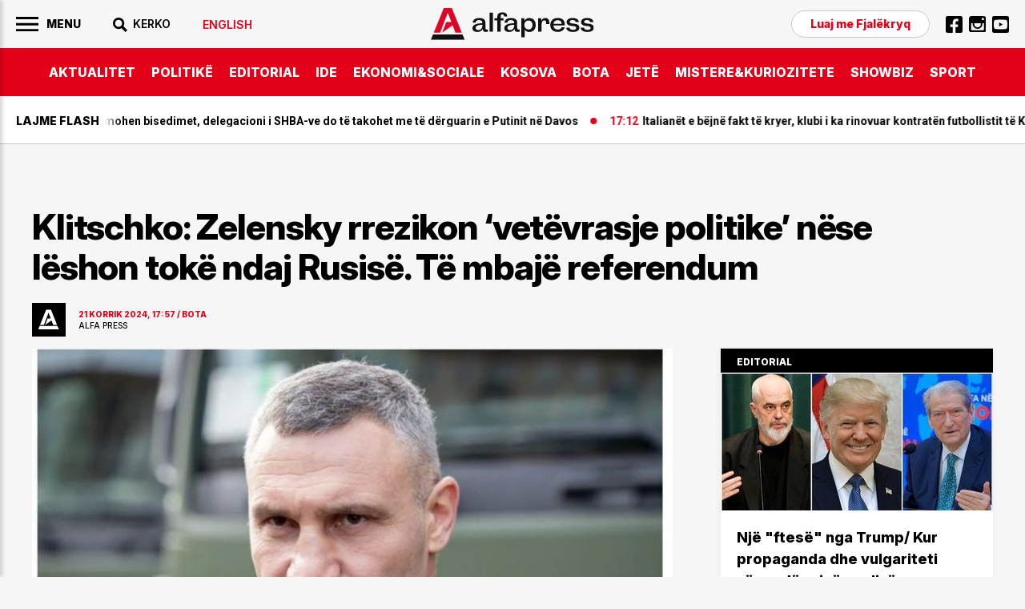

--- FILE ---
content_type: text/html; charset=utf-8
request_url: https://www.google.com/recaptcha/api2/aframe
body_size: 114
content:
<!DOCTYPE HTML><html><head><meta http-equiv="content-type" content="text/html; charset=UTF-8"></head><body><script nonce="JQg5JPtUQb6yqL6Nc5EAnA">/** Anti-fraud and anti-abuse applications only. See google.com/recaptcha */ try{var clients={'sodar':'https://pagead2.googlesyndication.com/pagead/sodar?'};window.addEventListener("message",function(a){try{if(a.source===window.parent){var b=JSON.parse(a.data);var c=clients[b['id']];if(c){var d=document.createElement('img');d.src=c+b['params']+'&rc='+(localStorage.getItem("rc::a")?sessionStorage.getItem("rc::b"):"");window.document.body.appendChild(d);sessionStorage.setItem("rc::e",parseInt(sessionStorage.getItem("rc::e")||0)+1);localStorage.setItem("rc::h",'1768926663738');}}}catch(b){}});window.parent.postMessage("_grecaptcha_ready", "*");}catch(b){}</script></body></html>